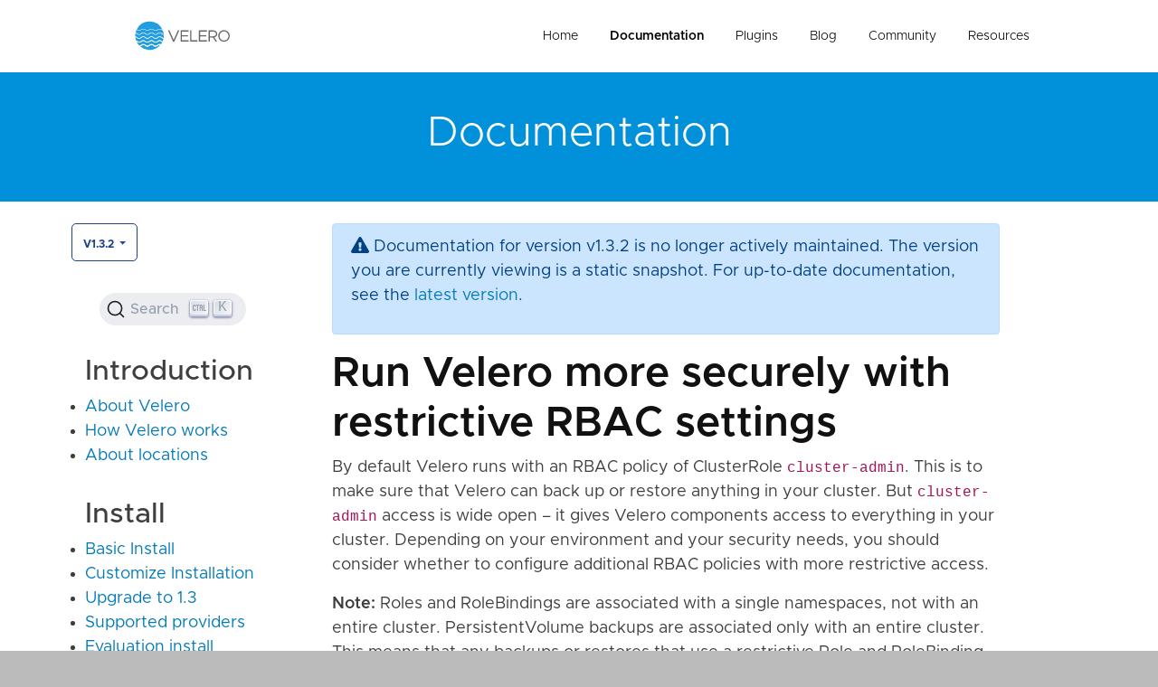

--- FILE ---
content_type: text/html; charset=UTF-8
request_url: https://velero.io/docs/v1.3.2/rbac/
body_size: 3956
content:
<!DOCTYPE html>
<html lang="en">
<head>
  <meta charset="UTF-8">
  <meta name="viewport" content="width=device-width, initial-scale=1.0">
  <meta http-equiv="X-UA-Compatible" content="ie=edge">
  <link rel="shortcut icon" href="/favicon.ico" type="image/x-icon">
  <link rel="icon" href="/favicon.ico" type="image/x-icon">
  
  
  <link rel="stylesheet" href="/styles.8572af8c3951fe8e0df0b599c489de1127b435f0bf3db868af0649d7ae184370.css" integrity="sha256-hXKvjDlR/o4N8LWZxIneESe0NfC/PbhorwZJ164YQ3A=">
  
  <link rel="preconnect" href="https://9ASKQJ1HR3-dsn.algolia.net" crossorigin />
  <link rel="stylesheet" href="https://cdn.jsdelivr.net/npm/@docsearch/css@3" />
</head>





  <title>Velero Docs - Run Velero more securely with restrictive RBAC settings</title>


<body id="docs">
<div class="container-fluid site-outer-container">
  <div class="site-container">
    <header class="site-header">
    <div class="site-header-content">
        <div class="logo">
            <a href="/" aria-label="Velero homepage"><img src="/img/Velero.svg" class="logo" alt="Homepage"/></a>
        </div>
        <ul class="nav-menu" id="header-nav">
            <li class="home"><a href="/" title="Velero">Home</a></li>
            <li class="docs"><a href="/docs/v1.17" title="Documentation">Documentation</a></li>
            <li class="plugins"><a href="/plugins" title="Plugins">Plugins</a></li>
            <li class="blog"><a href="/blog" title="Blog Posts">Blog</a></li>
            <li class="community"><a href="/community" title="Community">Community</a></li>
            <li class="resources"><a href="/resources" title="Resources">Resources</a></li>
        </ul>
        <div class="nav-mobile-link">
            <a href="javascript:void(0);" id="nav-mobile-toggle"></a>
        </div>
    </div>
</header>

    <div class="post-single-hero post-single-hero-short bg-color-med-blue">
      <div class="section">
        <div class="section-content">
          <h1>Documentation</h1>
        </div>
      </div>
    </div>
    <div class="section section-card pt-4 pb-0">
      <div class="container container-max">
        <div class="row">
          <div class="col-md-3 toc">
            <div class="row">
    <div class="dropdown mb-2">
        
            <button class="btn btn-primary dropdown-toggle" type="button" id="dropdownMenuButton" data-toggle="dropdown"
                    aria-haspopup="true" aria-expanded="false">
                v1.3.2
            </button>
            <div class="dropdown-menu" aria-labelledby="dropdownMenuButton">
                
                
                

                
                    
                    <a class="dropdown-item"
                       href="/docs/main/rbac/">main</a>
                
                    
                    <a class="dropdown-item"
                       href="/docs/v1.17/rbac/">v1.17</a>
                
                    
                    <a class="dropdown-item"
                       href="/docs/v1.16/rbac/">v1.16</a>
                
                    
                    <a class="dropdown-item"
                       href="/docs/v1.15/rbac/">v1.15</a>
                
                    
                    <a class="dropdown-item"
                       href="/docs/v1.14/rbac/">v1.14</a>
                
                    
                    <a class="dropdown-item"
                       href="/docs/v1.13/rbac/">v1.13</a>
                
                    
                    <a class="dropdown-item"
                       href="/docs/v1.12/rbac/">v1.12</a>
                
                    
                    <a class="dropdown-item"
                       href="/docs/v1.11/rbac/">v1.11</a>
                
                    
                    <a class="dropdown-item"
                       href="/docs/v1.10/rbac/">v1.10</a>
                
                    
                    <a class="dropdown-item"
                       href="/docs/v1.9/rbac/">v1.9</a>
                
                    
                    <a class="dropdown-item"
                       href="/docs/v1.8/rbac/">v1.8</a>
                
                    
                    <a class="dropdown-item"
                       href="/docs/v1.7/rbac/">v1.7</a>
                
                    
                    <a class="dropdown-item"
                       href="/docs/v1.6/rbac/">v1.6</a>
                
                    
                    <a class="dropdown-item"
                       href="/docs/v1.5/rbac/">v1.5</a>
                
                    
                    <a class="dropdown-item"
                       href="/docs/v1.4/rbac/">v1.4</a>
                
                    
                    <a class="dropdown-item"
                       href="/docs/v1.3.2/rbac/">v1.3.2</a>
                
                    
                    <a class="dropdown-item"
                       href="/docs/v1.3.1/rbac/">v1.3.1</a>
                
                    
                    <a class="dropdown-item"
                       href="/docs/v1.3.0/rbac/">v1.3.0</a>
                
                    
                    <a class="dropdown-item"
                       href="/docs/v1.2.0/rbac/">v1.2.0</a>
                
                    
                    <a class="dropdown-item"
                       href="/docs/v1.1.0/rbac/">v1.1.0</a>
                
                    
                    <a class="dropdown-item"
                       href="/docs/v1.0.0/rbac/">v1.0.0</a>
                
                    
                    <a class="dropdown-item"
                       href="/docs/v0.11.0/rbac/">v0.11.0</a>
                
                    
                    <a class="dropdown-item"
                       href="/docs/v0.10.0/rbac/">v0.10.0</a>
                
                    
                    <a class="dropdown-item"
                       href="/docs/v0.9.0/rbac/">v0.9.0</a>
                
                    
                    <a class="dropdown-item"
                       href="/docs/v0.8.1/rbac/">v0.8.1</a>
                
                    
                    <a class="dropdown-item"
                       href="/docs/v0.8.0/rbac/">v0.8.0</a>
                
                    
                    <a class="dropdown-item"
                       href="/docs/v0.7.1/rbac/">v0.7.1</a>
                
                    
                    <a class="dropdown-item"
                       href="/docs/v0.7.0/rbac/">v0.7.0</a>
                
                    
                    <a class="dropdown-item"
                       href="/docs/v0.6.0/rbac/">v0.6.0</a>
                
                    
                    <a class="dropdown-item"
                       href="/docs/v0.5.0/rbac/">v0.5.0</a>
                
                    
                    <a class="dropdown-item"
                       href="/docs/v0.4.0/rbac/">v0.4.0</a>
                
                    
                    <a class="dropdown-item"
                       href="/docs/v0.3.0/rbac/">v0.3.0</a>
                
            </div>
        
    </div>
</div>
            <br/>
            <div id="docsearch">
              
          </div>
            <nav class="navigation">
  
  
  
    
    
    
    

    
      <h3>Introduction</h3>
      <ul>
        
          <li>
            
              <a href='/docs/v1.3.2/'>About Velero</a>
            
          </li>
        
          <li>
            
              <a href="/docs/v1.3.2/how-velero-works">How Velero works</a>
            
          </li>
        
          <li>
            
              <a href="/docs/v1.3.2/locations">About locations</a>
            
          </li>
        
      </ul>
    
      <h3>Install</h3>
      <ul>
        
          <li>
            
              <a href="/docs/v1.3.2/basic-install">Basic Install</a>
            
          </li>
        
          <li>
            
              <a href="/docs/v1.3.2/customize-installation">Customize Installation</a>
            
          </li>
        
          <li>
            
              <a href="/docs/v1.3.2/upgrade-to-1.3">Upgrade to 1.3</a>
            
          </li>
        
          <li>
            
              <a href="/docs/v1.3.2/supported-providers">Supported providers</a>
            
          </li>
        
          <li>
            
              <a href="/docs/v1.3.2/contributions/minio">Evaluation install</a>
            
          </li>
        
          <li>
            
              <a href="/docs/v1.3.2/restic">Restic integration</a>
            
          </li>
        
          <li>
            
              <a href="/docs/v1.3.2/examples">Examples</a>
            
          </li>
        
          <li>
            
              <a href="/docs/v1.3.2/uninstalling">Uninstalling</a>
            
          </li>
        
      </ul>
    
      <h3>Use</h3>
      <ul>
        
          <li>
            
              <a href="/docs/v1.3.2/disaster-case">Disaster recovery</a>
            
          </li>
        
          <li>
            
              <a href="/docs/v1.3.2/migration-case">Cluster migration</a>
            
          </li>
        
          <li>
            
              <a href="/docs/v1.3.2/backup-reference">Backup reference</a>
            
          </li>
        
          <li>
            
              <a href="/docs/v1.3.2/restore-reference">Restore reference</a>
            
          </li>
        
          <li>
            
              <a href="/docs/v1.3.2/namespace">Run in any namespace</a>
            
          </li>
        
          <li>
            
              <a href="/docs/v1.3.2/hooks">Extend with hooks</a>
            
          </li>
        
          <li>
            
              <a href="/docs/v1.3.2/csi">CSI Support (beta)</a>
            
          </li>
        
      </ul>
    
      <h3>Plugins</h3>
      <ul>
        
          <li>
            
              <a href="/docs/v1.3.2/overview-plugins">Overview</a>
            
          </li>
        
          <li>
            
              <a href="/docs/v1.3.2/custom-plugins">Custom plugins</a>
            
          </li>
        
      </ul>
    
      <h3>Troubleshoot</h3>
      <ul>
        
          <li>
            
              <a href="/docs/v1.3.2/troubleshooting">Troubleshooting</a>
            
          </li>
        
          <li>
            
              <a href="/docs/v1.3.2/debugging-install">Troubleshoot an install or setup</a>
            
          </li>
        
          <li>
            
              <a href="/docs/v1.3.2/debugging-restores">Troubleshoot a restore</a>
            
          </li>
        
          <li>
            
              <a href="/docs/v1.3.2/restic#troubleshooting">Troubleshoot Restic</a>
            
          </li>
        
      </ul>
    
      <h3>Contribute</h3>
      <ul>
        
          <li>
            
              <a href="/docs/v1.3.2/start-contributing">Start Contributing</a>
            
          </li>
        
          <li>
            
              <a href="/docs/v1.3.2/development">Development</a>
            
          </li>
        
          <li>
            
              <a href="/docs/v1.3.2/build-from-source">Build from source</a>
            
          </li>
        
          <li>
            
              <a href="/docs/v1.3.2/run-locally">Run locally</a>
            
          </li>
        
          <li>
            
              <a href="/docs/v1.3.2/code-standards">Code standards</a>
            
          </li>
        
          <li>
            
              <a href="/docs/v1.3.2/website-guidelines">Website guidelines</a>
            
          </li>
        
      </ul>
    
      <h3>More information</h3>
      <ul>
        
          <li>
            
              <a href="/docs/v1.3.2/output-file-format">Backup file format</a>
            
          </li>
        
          <li>
            
              <a href="/docs/v1.3.2/api-types">API types</a>
            
          </li>
        
          <li>
            
              <a href="/docs/v1.3.2/faq">FAQ</a>
            
          </li>
        
          <li>
            
              <a href="/docs/v1.3.2/zenhub">ZenHub</a>
            
          </li>
        
          <li>
            
              <a href="/docs/v1.3.2/support-process">Support Process</a>
            
          </li>
        
      </ul>
    
  
</nav>

          </div>
          <div class="col-md-8">
            
  
  <div class="alert alert-primary" role="alert">
    
      <p>
        <i class="fa fa-exclamation-triangle" aria-hidden="true"></i>
        Documentation for version v1.3.2 is no longer actively maintained.
        The version you are currently viewing is a static snapshot.
        For up-to-date documentation, see the <a href="/docs/v1.17/rbac/">latest version</a>.
      </p>
    
  </div>

            <div class="documentation-container">
              <h1>Run Velero more securely with restrictive RBAC settings</h1>
              

              <p>By default Velero runs with an RBAC policy of ClusterRole <code>cluster-admin</code>. This is to make sure that Velero can back up or restore anything in your cluster. But <code>cluster-admin</code> access is wide open &ndash; it gives Velero components access to everything in your cluster. Depending on your environment and your security needs, you should consider whether to configure additional RBAC policies with more restrictive access.</p>
<p><strong>Note:</strong> Roles and RoleBindings are associated with a single namespaces, not with an entire cluster. PersistentVolume backups are associated only with an entire cluster. This means that any backups or restores that use a restrictive Role and RoleBinding pair can manage only the resources that belong to the namespace. You do not need a wide open RBAC policy to manage PersistentVolumes, however. You can configure a ClusterRole and ClusterRoleBinding that allow backups and restores only of PersistentVolumes, not of all objects in the cluster.</p>
<p>For more information about RBAC and access control generally in Kubernetes, see the Kubernetes documentation about 

<a href="https://kubernetes.io/docs/reference/access-authn-authz/controlling-access/">access control</a>, 

<a href="https://kubernetes.io/docs/reference/access-authn-authz/service-accounts-admin/">managing service accounts</a>, and 

<a href="https://kubernetes.io/docs/reference/access-authn-authz/rbac/">RBAC authorization</a>.</p>
<h2 id="set-up-roles-and-rolebindings">Set up Roles and RoleBindings</h2>
<p>Here&rsquo;s a sample Role and RoleBinding pair.</p>
<div class="highlight"><pre style="color:#f8f8f2;background-color:#272822;-moz-tab-size:4;-o-tab-size:4;tab-size:4"><code class="language-yaml" data-lang="yaml"><span style="color:#66d9ef">apiVersion</span>: rbac.authorization.k8s.io/v1
<span style="color:#66d9ef">kind</span>: Role
<span style="color:#66d9ef">metadata</span>:
  <span style="color:#66d9ef">namespace</span>: YOUR_NAMESPACE_HERE
  <span style="color:#66d9ef">name</span>: ROLE_NAME_HERE
  <span style="color:#66d9ef">labels</span>:
    <span style="color:#66d9ef">component</span>: velero
<span style="color:#66d9ef">rules</span>:
  - <span style="color:#66d9ef">apiGroups</span>:
      - velero.io
    <span style="color:#66d9ef">verbs</span>:
      - <span style="color:#e6db74">&#34;*&#34;</span>
    <span style="color:#66d9ef">resources</span>:
      - <span style="color:#e6db74">&#34;*&#34;</span>
</code></pre></div><div class="highlight"><pre style="color:#f8f8f2;background-color:#272822;-moz-tab-size:4;-o-tab-size:4;tab-size:4"><code class="language-yaml" data-lang="yaml"><span style="color:#66d9ef">apiVersion</span>: rbac.authorization.k8s.io/v1
<span style="color:#66d9ef">kind</span>: RoleBinding
<span style="color:#66d9ef">metadata</span>:
  <span style="color:#66d9ef">name</span>: ROLEBINDING_NAME_HERE
<span style="color:#66d9ef">subjects</span>:
  - <span style="color:#66d9ef">kind</span>: ServiceAccount
    <span style="color:#66d9ef">name</span>: YOUR_SERVICEACCOUNT_HERE
<span style="color:#66d9ef">roleRef</span>:
  <span style="color:#66d9ef">kind</span>: Role
  <span style="color:#66d9ef">name</span>: ROLE_NAME_HERE
  <span style="color:#66d9ef">apiGroup</span>: rbac.authorization.k8s.io
</code></pre></div>
            </div>
          </div>
        </div>
      </div>
    </div>
    <div class="section section-background-darkest-blue">
    <div class="section-content">
        <div class="row">
            <div class="col-xs-12 col-sm-6 col-lg-8">
                <h5>Getting Started</h5>
                <p>To help you get started, see the documentation.</p>
            </div>
            <div class="col-xs-12 col-sm-6 col-lg-3 offset-lg-1">
                <p><strong></strong></p>
                <a href="/docs"
                   class="btn btn-sm btn-primary btn-no-border">Documentation</a>
            </div>
        </div>
    </div>
</div>

<footer class="section site-footer">
    <div class="section-content">
        <div class="row justify-content-between align-items-center">
            <div class="col-12 col-md-8 mb-3 mb-md-0">
                <ul class="social-links text-center text-md-left">
                    
                        <li>
                            
                                <i class="fab fa-twitter fa-lg fa-fw mr-1"></i>
                            
                            
                            
                            <a href="https://twitter.com/projectvelero">Twitter</a>
                        </li>
                    
                        <li>
                            
                                <i class="fab fa-slack fa-lg fa-fw mr-1"></i>
                            
                            
                            
                            <a href="https://kubernetes.slack.com/messages/velero">Slack</a>
                        </li>
                    
                        <li>
                            
                                <i class="fas fa-users fa-lg fa-fw mr-1"></i>
                            
                            
                            
                            <a href="https://groups.google.com/forum/#!forum/projectvelero">Google Groups</a>
                        </li>
                    
                        <li>
                            
                                <i class="fa fa-rss fa-lg fa-fw mr-1"></i>
                            
                            
                            
                                
                            
                            <a href="/blog/index.xml">RSS</a>
                        </li>
                    
                        <li>
                            
                                <i class="fab fa-github fa-lg fa-fw mr-1"></i>
                            
                            
                            
                            <a href="https://github.com/vmware-tanzu/velero">GitHub</a>
                        </li>
                    
                </ul>
            </div>
            <div class="col-12 col-md-4 text-center text-md-right">
                <a href="/" aria-label="Velero homepage"><img src="/img/Velero.svg" class="logo"
                                                              alt="Homepage"/></a>
            </div>
        </div>
        <div class="row align-items-center">
            <div class="col copyright text-center text-md-right mt-4">
                &copy; 2026 Velero Authors.
                <a href="http://vmware.github.io/" class="vm-logo">A VMware-backed project. <img
                            src="/img/vm-logo.png" alt="VMware logo"/></a>
                <br/>This Website Does Not Use Cookies or Other Tracking Technology.  This site is powered by <a href="https://www.netlify.com">Netlify</a>.<br/><br/>
                <span>
                    <a target="_blank" rel="noopener" href='https://www.vmware.com/help/legal.html'>Terms of Use</a> |
                    <a target="_blank" rel="noopener" href='https://www.vmware.com/help/privacy.html'>Privacy Policy</a> |
                    <a target="_blank" rel="noopener" href='https://www.vmware.com/help/privacy/california-privacy-rights.html'>Your California Privacy Rights</a>
                </span>
            </div>
        </div>
    </div>
</footer>


<script defer src="https://use.fontawesome.com/releases/v5.8.1/js/all.js"
        integrity="sha384-g5uSoOSBd7KkhAMlnQILrecXvzst9TdC09/VM+pjDTCM+1il8RHz5fKANTFFb+gQ"
        crossorigin="anonymous"></script>
<script src="https://code.jquery.com/jquery-3.2.1.slim.min.js"
        integrity="sha384-KJ3o2DKtIkvYIK3UENzmM7KCkRr/rE9/Qpg6aAZGJwFDMVNA/GpGFF93hXpG5KkN"
        crossorigin="anonymous"></script>
<script src="https://cdnjs.cloudflare.com/ajax/libs/popper.js/1.12.9/umd/popper.min.js"
        integrity="sha384-ApNbgh9B+Y1QKtv3Rn7W3mgPxhU9K/ScQsAP7hUibX39j7fakFPskvXusvfa0b4Q"
        crossorigin="anonymous"></script>
<script src="https://maxcdn.bootstrapcdn.com/bootstrap/4.1.3/js/bootstrap.min.js" crossorigin="anonymous"></script>

<script src="/js/jquery.matchHeight.js?1768467268"></script>
<script src="/js/scripts.js?1768467268"></script>

  </div>
</div>
<script src="https://cdn.jsdelivr.net/npm/@docsearch/js@3"></script>
<script type="text/javascript"> docsearch({
    appId: '9ASKQJ1HR3',
    apiKey: '170ba79bfa16cebfdf10726ae4771d7e',
    indexName: 'velero_new',
    container: '#docsearch',
    searchParameters: {
      facetFilters: ["version:v1.3.2"]},
  });
</script>
</body>

</html>


--- FILE ---
content_type: application/javascript; charset=UTF-8
request_url: https://velero.io/js/scripts.js?1768467268
body_size: -105
content:
(function () {

  $('.match-height').matchHeight();

  $('#nav-mobile-toggle').click(function () {
    $('#header-nav').toggleClass('on');
  });

  $('ul#header-nav li.' + $('body').attr('id')).addClass('selected');
})();